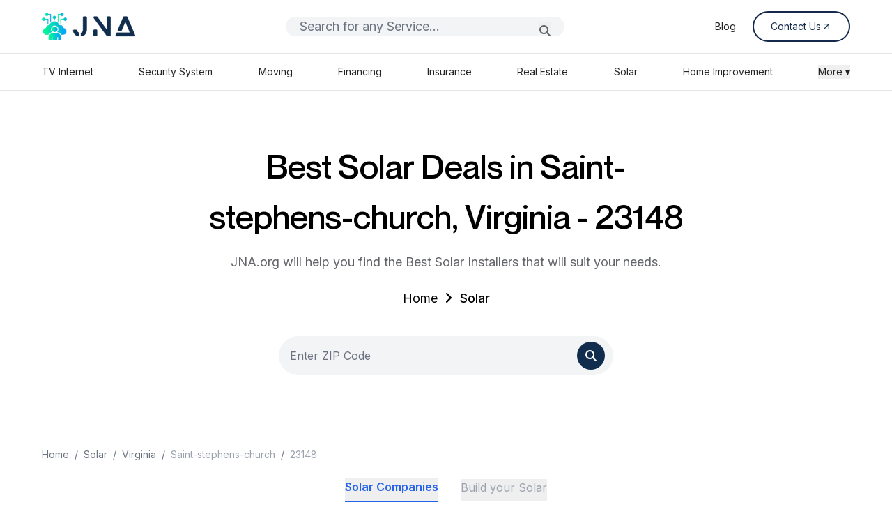

--- FILE ---
content_type: text/html; charset=UTF-8
request_url: https://jna.org/solar/Virginia/Saint-stephens-church/23148
body_size: 11300
content:
<!DOCTYPE html>
<html lang="en">
    <head>
        <meta charset="utf-8">
        <meta name="viewport" content="width=device-width, initial-scale=1">
        <meta name="csrf-token" content="0RTcdRwFUeMlySM9CfvcypNJA2tu2FCj1CUE1kXp">
        
        <title> Find the Best Solar Installers In Saint stephens church, Virginia, 23148 - JNA ORG</title>
        <meta name="description" content="Providing Energy for a Sustainable Future. JNA.org will help you find the best solar provider in Saint stephens church, Virginia, 23148">

                    <link rel="canonical" href="https://jna.org/solar/Virginia/Saint-stephens-church/23148">
        
        <meta name="robots" content="index, follow, max-image-preview:large, max-snippet:-1, max-video-preview:-1">

        <meta property="og:title" content=" Find the Best Solar Installers In Saint stephens church, Virginia, 23148 - JNA ORG">
        <meta property="og:description" content="Providing Energy for a Sustainable Future. JNA.org will help you find the best solar provider in Saint stephens church, Virginia, 23148">
        <meta property="og:image" content="">
        <meta property="og:url" content="https://jna.org/solar/Virginia/Saint-stephens-church/23148">
        <meta property="og:type" content="website">

        <meta name="twitter:card" content="summary_large_image">
        <meta name="twitter:title" content=" Find the Best Solar Installers In Saint stephens church, Virginia, 23148 - JNA ORG">
        <meta name="twitter:description" content="Providing Energy for a Sustainable Future. JNA.org will help you find the best solar provider in Saint stephens church, Virginia, 23148">
        <meta name="twitter:image" content=""> 


        
        <link rel="icon" href="/favicon.ico" />


        
        <!---->
        <!--    <script type="application/ld+json">-->
        <!--    {-->
        <!--      "@context": "https://schema.org",-->
        <!--      "@type": "Organization",-->
        <!--      "url": "https://jna.org",-->
        <!--      "name": "JNA ORG",-->
        <!--      "logo": "https://jna.org/icons/JNA_LOGO.png"-->
        <!--    }-->
        <!--    </script>-->
        <!---->
        
        
     


        <!-- Fonts -->
        <link rel="preconnect" href="https://fonts.bunny.net">
        <link rel="preload" href="https://fonts.bunny.net/css?family=figtree:400,500,600&display=swap" as="style" />
        <link rel="stylesheet" href="https://fonts.googleapis.com/css2?family=Inter:wght@400;500;600;700&display=swap" media="print" onload="this.media='all'">
        <link rel="stylesheet" href="https://fonts.googleapis.com/css2?family=Montserrat:wght@400;500;600;700&display=swap" media="print" onload="this.media='all'">
         <link rel="stylesheet" href="https://cdnjs.cloudflare.com/ajax/libs/font-awesome/6.5.0/css/all.min.css" onload="this.media='all'" media=print>
        <noscript><link rel="stylesheet" href="https://cdn.jsdelivr.net/npm/@mdi/font@latest/css/materialdesignicons.min.css"></noscript>
     

        <!-- Font Awesome CDN -->

        <!-- Scripts -->
        <link rel="preload" as="style" href="https://jna.org/build/assets/app-QR6LsG8w.css" /><link rel="modulepreload" href="https://jna.org/build/assets/app-DNxiirP_.js" /><link rel="stylesheet" href="https://jna.org/build/assets/app-QR6LsG8w.css" data-navigate-track="reload" /><script type="module" src="https://jna.org/build/assets/app-DNxiirP_.js" data-navigate-track="reload"></script>        <!-- Livewire Styles --><style >[wire\:loading][wire\:loading], [wire\:loading\.delay][wire\:loading\.delay], [wire\:loading\.inline-block][wire\:loading\.inline-block], [wire\:loading\.inline][wire\:loading\.inline], [wire\:loading\.block][wire\:loading\.block], [wire\:loading\.flex][wire\:loading\.flex], [wire\:loading\.table][wire\:loading\.table], [wire\:loading\.grid][wire\:loading\.grid], [wire\:loading\.inline-flex][wire\:loading\.inline-flex] {display: none;}[wire\:loading\.delay\.none][wire\:loading\.delay\.none], [wire\:loading\.delay\.shortest][wire\:loading\.delay\.shortest], [wire\:loading\.delay\.shorter][wire\:loading\.delay\.shorter], [wire\:loading\.delay\.short][wire\:loading\.delay\.short], [wire\:loading\.delay\.default][wire\:loading\.delay\.default], [wire\:loading\.delay\.long][wire\:loading\.delay\.long], [wire\:loading\.delay\.longer][wire\:loading\.delay\.longer], [wire\:loading\.delay\.longest][wire\:loading\.delay\.longest] {display: none;}[wire\:offline][wire\:offline] {display: none;}[wire\:dirty]:not(textarea):not(input):not(select) {display: none;}:root {--livewire-progress-bar-color: #2299dd;}[x-cloak] {display: none !important;}[wire\:cloak] {display: none !important;}</style>
    </head>
    <body class="font-inter antialiased scroll-smooth">
        <div class="min-h-screen ">
            <header wire:snapshot="{&quot;data&quot;:{&quot;search&quot;:&quot;&quot;,&quot;services&quot;:[[&quot;TV Internet&quot;,&quot;Security System&quot;,&quot;Moving&quot;,&quot;Financing&quot;,&quot;Insurance&quot;,&quot;Real Estate&quot;,&quot;Flights and Hotel&quot;,&quot;Solar&quot;,&quot;Home Improvement&quot;,&quot;Service Contract&quot;,&quot;ATV Rentals&quot;,&quot;Marketing&quot;,&quot;Blog&quot;,&quot;App Development&quot;],{&quot;s&quot;:&quot;arr&quot;}],&quot;items&quot;:[[[{&quot;title&quot;:&quot;Best TV and Internet combo&quot;,&quot;service&quot;:&quot;TV Internet&quot;,&quot;route&quot;:&quot;internet-provider-list&quot;},{&quot;s&quot;:&quot;arr&quot;}],[{&quot;title&quot;:&quot;Home Security System installation&quot;,&quot;service&quot;:&quot;Security System&quot;,&quot;route&quot;:&quot;home-security&quot;},{&quot;s&quot;:&quot;arr&quot;}],[{&quot;title&quot;:&quot;Local Moving Services&quot;,&quot;service&quot;:&quot;Moving&quot;,&quot;route&quot;:&quot;moving&quot;},{&quot;s&quot;:&quot;arr&quot;}],[{&quot;title&quot;:&quot;Affordable Financing Options&quot;,&quot;service&quot;:&quot;Financing&quot;,&quot;route&quot;:&quot;financing&quot;},{&quot;s&quot;:&quot;arr&quot;}],[{&quot;title&quot;:&quot;Insurance Plans&quot;,&quot;service&quot;:&quot;Insurance&quot;,&quot;route&quot;:&quot;insurance&quot;},{&quot;s&quot;:&quot;arr&quot;}],[{&quot;title&quot;:&quot;Real Estate Agents Nearby&quot;,&quot;service&quot;:&quot;Real Estate&quot;,&quot;route&quot;:&quot;real-state&quot;},{&quot;s&quot;:&quot;arr&quot;}],[{&quot;title&quot;:&quot;Cheap Flights and Hotel Deals&quot;,&quot;service&quot;:&quot;Flights and Hotel&quot;,&quot;route&quot;:&quot;flight-booking&quot;},{&quot;s&quot;:&quot;arr&quot;}],[{&quot;title&quot;:&quot;Solar Panel Installation&quot;,&quot;service&quot;:&quot;Solar&quot;,&quot;route&quot;:&quot;solar&quot;},{&quot;s&quot;:&quot;arr&quot;}],[{&quot;title&quot;:&quot;Home Improvement Experts&quot;,&quot;service&quot;:&quot;Home Improvement&quot;,&quot;route&quot;:&quot;home-improvement&quot;},{&quot;s&quot;:&quot;arr&quot;}],[{&quot;title&quot;:&quot;Extended Service Contract&quot;,&quot;service&quot;:&quot;Service Contract&quot;,&quot;route&quot;:&quot;service-contract-list&quot;},{&quot;s&quot;:&quot;arr&quot;}],[{&quot;title&quot;:&quot;ATV Rentals in your area&quot;,&quot;service&quot;:&quot;ATV Rentals&quot;,&quot;route&quot;:&quot;atv-rentals&quot;},{&quot;s&quot;:&quot;arr&quot;}],[{&quot;title&quot;:&quot;Marketing Strategies Website Pay per click SEO&quot;,&quot;service&quot;:&quot;Marketing&quot;,&quot;route&quot;:&quot;marketing&quot;},{&quot;s&quot;:&quot;arr&quot;}],[{&quot;title&quot;:&quot;Latest Blog Posts&quot;,&quot;service&quot;:&quot;Blog&quot;,&quot;route&quot;:&quot;blog&quot;},{&quot;s&quot;:&quot;arr&quot;}],[{&quot;title&quot;:&quot;Custom App Development &quot;,&quot;service&quot;:&quot;App Development&quot;,&quot;route&quot;:&quot;app-development&quot;},{&quot;s&quot;:&quot;arr&quot;}]],{&quot;s&quot;:&quot;arr&quot;}]},&quot;memo&quot;:{&quot;id&quot;:&quot;VJJP3o0skmiicZ40EmYm&quot;,&quot;name&quot;:&quot;layout.navigation&quot;,&quot;path&quot;:&quot;solar\/Virginia\/Saint-stephens-church\/23148&quot;,&quot;method&quot;:&quot;GET&quot;,&quot;children&quot;:[],&quot;scripts&quot;:[],&quot;assets&quot;:[],&quot;errors&quot;:[],&quot;locale&quot;:&quot;en&quot;},&quot;checksum&quot;:&quot;72389667808c97a3dfc7235774354e5b434d68cbd2418530074d5327f62ca3e2&quot;}" wire:effects="[]" wire:id="VJJP3o0skmiicZ40EmYm" class="border-b " x-data="{open : false}">
    <div class="flex items-center justify-between lg:px-[60px] px-[20px]  py-4  max-w-[1548px] mx-auto">
        <a href="https://jna.org" class="flex items-center space-x-2">
            <img src="https://jna.org/icons/JNA_LOGO.png" alt="Logo" class="h-[40px] w-[134px]" />
        </a>

        <div class="flex-grow hidden lg:block max-w-[400px] mx-6">
             <form wire:submit.prevent="searchKeyWord" class="relative w-full">
                <input
                    type="text"
                    placeholder="Search for any Service..."
                    wire:model="search"
                    class="w-full px-[20px] rounded-full bg-gray-100 focus:outline-none border-none font-inter text-[18px]/[28px]"
                />
                <button type="submit" class="absolute right-[20px] top-[8px] bottom-[8px] text-gray-400 ">
                     <i class="fas fa-magnifying-glass text-[#62646A]" wire:loading.remove></i>
                    <i class="fas fa-spinner fa-spin text-[#62646A] text-sm" wire:loading wire:target="searchKeyWord"></i>
                </button>
                
            </form>

            
        </div>

        <nav class="lg:flex hidden items-center space-x-6 text-sm text-gray-800 ">
            <a href="https://jna.org/blog" class="hover:underline text-textdark">Blog</a>
            <!--<a href="#" class="hover:underline text-textdark">Contact us</a>-->
            <!--<a href="#" class="hover:underline text-textdark">About us</a>-->
            <a href="https://jna.org/contact-us" class="group/button flex items-center gap-[8px] border-[2px] border-[#14294B] text-[#14294B] px-[24px] py-[10px] rounded-full hover:bg-[#102D4D] hover:text-white transition">
                <span>Contact Us</span>
                <img src="https://jna.org/icons/arrow-blue.svg" alt="" class="w-[16px] h-[16px] transition duration-300  group-hover/button:invert group-hover/button:brightness-0 group-hover/button:contrast-100"> 
            </a>
        </nav>

        <div class="flex items-center space-x-2 lg:hidden" @click="open = !open" >
            <img src="https://jna.org/icons/hamburger.png" alt="Logo" class="h-[32px] w-[32px]" />
        </div>
    </div>

    <!-- ITO YUNG SA DESKTOP -->
    <div class="border-t lg:block hidden">
        <div class="flex justify-between py-4 text-sm text-gray-700 max-w-[1548px] mx-auto px-[60px]">
            <a href="https://jna.org/internet-provider-list" class="text-textdark hover:underline">TV Internet</a>
            <a href="https://jna.org/home-security" class="text-textdark hover:underline">Security System</a>
            <a href="https://jna.org/moving" class="text-textdark hover:underline">Moving</a>
            <a href="https://jna.org/financing" class="text-textdark hover:underline">Financing</a>
            <a href="https://jna.org/insurance" class="text-textdark hover:underline">Insurance</a>
            <a href="https://jna.org/real-estate" class="text-textdark hover:underline">Real Estate</a>
            <!--<a href="https://jna.org/flight-booking" class="text-textdark hover:underline">Flights and Hotel</a>-->
            <a href="https://jna.org/solar" class="text-textdark hover:underline">Solar</a>
            <a href="https://jna.org/home-improvement" class="text-textdark hover:underline">Home Improvement</a>

            <!-- Dropdown with hover + focus-within -->
           <div class="relative group" x-data="{ openMore: false }">
                <button class="text-textdark focus:outline-none"    @click="openMore = !openMore" >More ▾</button>

                <div x-show="openMore" 
                    @click.away="openMore = false"
                    class="absolute right-0 z-50 bg-white border rounded mt-2 shadow-md p-2 min-w-[180px]"
                    x-transition>
                    <a href="https://jna.org/service-contract-list" class="block px-4 py-2 text-sm hover:underline   ">Service Contract</a>
                    <a href="https://trade.phobio.com/jna/" class="block px-4 py-2 text-sm hover:underline   ">Trade In</a>
                    <a href="https://jna.org/marketing" class="block px-4 py-2 text-sm hover:underline">Marketing</a>
                    <a href="https://jna.org/app-development" class="block px-4 py-2 text-sm hover:underline">App Development</a>
                    <!--<a href="https://jna.org/atv-rentals" class="block px-4 py-2 text-sm hover:underline ">ATV Rentals</a>-->
                </div>
            </div>

        </div>
    </div>



    
    <div class="border-t block lg:hidden" x-cloak x-transition x-show="open">
        <div class="flex flex-col space-y-4 py-4 text-sm text-gray-700 max-w-[1548px] mx-auto ">
            <a href="https://jna.org/internet-provider-list" class="text-textdark hover:underline border-b py-4 px-[20px]">TV Internet</a>
            <a href="https://jna.org/home-security" class="text-textdark hover:underline border-b py-4 px-[20px]">Security System</a>
            <a href="https://jna.org/moving" class="text-textdark hover:underline border-b py-4 px-[20px]">Moving</a>
            <a href="https://jna.org/financing" class="text-textdark hover:underline border-b py-4 px-[20px]">Financing</a>
            <a href="https://jna.org/insurance" class="text-textdark hover:underline border-b py-4 px-[20px]">Insurance</a>
            <a href="https://jna.org/real-estate" class="text-textdark hover:underline border-b py-4 px-[20px]">Real Estate</a>
            <!--<a href="https://jna.org/flight-booking" class="text-textdark hover:underline border-b py-4 px-[20px]">Flights and Hotel</a>-->
            <a href="https://jna.org/solar" class="text-textdark hover:underline border-b py-4 px-[20px]">Solar</a>
            <a href="https://jna.org/home-improvement" class="text-textdark hover:underline border-b py-4 px-[20px]">Home Improvement</a>

            <details class="text-textdark py-4 px-[20px]">
                <summary class="cursor-pointer ">More ▾</summary>
                <div class="ml-4 mt-2 space-y-4">
                    <a href="https://jna.org/service-contract-list" class="block hover:underline py-4 px-[20px]  border-b">Service Contract</a>
                    <a href="https://trade.phobio.com/jna/" class="block hover:underline py-4 px-[20px]  border-b">Trade In</a>
                    <a href="https://jna.org/marketing" class="block hover:underline py-4 px-[20px]  border-b">Marketing</a>
                    <a href="https://jna.org/app-development" class="block hover:underline py-4 px-[20px]  border-b">App Development</a>
                    <!--<a href="https://jna.org/atv-rentals" class="block px-4 py-2 text-sm hover:bg-gray-100">ATV Rentals</a>-->
                </div>
            </details>
        </div>
    </div>
</header>
            <!-- Page Content -->
            <main>
                <main wire:snapshot="{&quot;data&quot;:{&quot;state&quot;:&quot;Virginia&quot;,&quot;city&quot;:&quot;Saint-stephens-church&quot;,&quot;zip&quot;:&quot;23148&quot;,&quot;result&quot;:[null,{&quot;keys&quot;:[null,null,null,null,null,null,null,null,null,null,null,null,null,null,null,null,null,null,null,null,null,null,null,null,null,null,null,null,null,null,null,null,null,null,null,null,null],&quot;class&quot;:&quot;Illuminate\\Database\\Eloquent\\Collection&quot;,&quot;modelClass&quot;:&quot;App\\Models\\SolarProviderAreaCoverage&quot;,&quot;s&quot;:&quot;elcln&quot;}],&quot;solar_zip_data&quot;:null,&quot;solar_zip_data_no_zip&quot;:null,&quot;solars&quot;:[null,{&quot;keys&quot;:[1,4,5,6,7,9],&quot;class&quot;:&quot;Illuminate\\Database\\Eloquent\\Collection&quot;,&quot;modelClass&quot;:&quot;App\\Models\\Solars&quot;,&quot;s&quot;:&quot;elcln&quot;}],&quot;tabs&quot;:[[&quot;SunPower&quot;,&quot;Sunrun&quot;,&quot;Clean Energy Professionals&quot;,&quot;Momentum Solar&quot;,&quot;ADT Solar&quot;,&quot;Smart Solar America&quot;],{&quot;s&quot;:&quot;arr&quot;}]},&quot;memo&quot;:{&quot;id&quot;:&quot;8NUDwtHm5j35lE6CPPpF&quot;,&quot;name&quot;:&quot;solar&quot;,&quot;path&quot;:&quot;solar\/Virginia\/Saint-stephens-church\/23148&quot;,&quot;method&quot;:&quot;GET&quot;,&quot;children&quot;:{&quot;lw-271398569-0&quot;:[&quot;div&quot;,&quot;9REgf4MpbzHdh2KFUiab&quot;],&quot;lw-271398569-1&quot;:[&quot;div&quot;,&quot;lQmc8XkM6dO9sgYqyCm5&quot;]},&quot;scripts&quot;:[],&quot;assets&quot;:[],&quot;errors&quot;:[],&quot;locale&quot;:&quot;en&quot;},&quot;checksum&quot;:&quot;cddce01dfabef28b7926b603615bf4b463a6f6b782b89a9a3a2a84ea1da56ca8&quot;}" wire:effects="[]" wire:id="8NUDwtHm5j35lE6CPPpF" class="lg:pt-[72px] pt-[24px]">
     <section class="flex items-center justify-center lg:px-[60px] px-[20px] ">
        <div class="lg:max-w-[720px]">
            <!--[if BLOCK]><![endif]-->                <h1 class="font-montreal lg:text-[48px] text-[36px] text-center font-medium mb-[16px]">Best Solar Deals in Saint-stephens-church, Virginia - 23148<h1>
                <p class="font-inter text-lg text-center  text-textsecondary">JNA.org will help you find the Best Solar Installers that will suit your needs.</p>
            <!--[if ENDBLOCK]><![endif]-->
                <nav aria-label="Breadcrumb" class="order-2 mt-[24px] text-center">
                    <ol class="inline-flex lg:items-center space-x-2 text-lg">
                        <li><a href="https://jna.org" class="text-black font-inter">Home</a></li>
                        <li><i class="fas fa-angle-right w-[16px] h-[16px] text-black"></i></li>
                        <li><a href="https://jna.org/solar" class="font-inter font-medium text-black">Solar</a></li>
                    </ol>
                </nav>

                <div class="lg:mt-[40px] mt-[24px]">
                    <div class="flex-grow max-w-[480px] mx-auto">
                        <div class="relative">
                           <div wire:snapshot="{&quot;data&quot;:{&quot;zip&quot;:null,&quot;page&quot;:&quot;solar&quot;},&quot;memo&quot;:{&quot;id&quot;:&quot;9REgf4MpbzHdh2KFUiab&quot;,&quot;name&quot;:&quot;search-zip&quot;,&quot;path&quot;:&quot;solar\/Virginia\/Saint-stephens-church\/23148&quot;,&quot;method&quot;:&quot;GET&quot;,&quot;children&quot;:[],&quot;scripts&quot;:[],&quot;assets&quot;:[],&quot;errors&quot;:[],&quot;locale&quot;:&quot;en&quot;},&quot;checksum&quot;:&quot;4cced4aa2686ccf970b632b98d531e0a9beef6495f1cbced9e7cd06041e6822a&quot;}" wire:effects="[]" wire:id="9REgf4MpbzHdh2KFUiab">
     <form wire:submit.prevent="zipSearch" class="relative w-full">
        <input
            type="text"
            placeholder="Enter ZIP Code"
            wire:model.defer="zip"
            maxlength="5"
            class="w-full pl-4 pr-10 py-4 rounded-full bg-gray-100 focus:outline-none border-none"
        />

        <!--[if BLOCK]><![endif]--><!--[if ENDBLOCK]><![endif]-->

        <button type="submit" class="absolute right-3 top-2 text-gray-400 bg-[#102D4D] rounded-full py-2 px-3">
            <i class="fas fa-magnifying-glass text-white" wire:loading.remove></i>
            <i class="fas fa-spinner fa-spin text-white text-sm" wire:loading wire:target="zipSearch"></i>
        </button>
    </form>
</div>                        </div>
                    </div>
                </div>
            
        </div>
    </section>

    <!--[if BLOCK]><![endif]-->    <section class="lg:px-[60px] px-[20px] lg:pt-[72px] lg:pb-[120px] pb-[32px] ">
        <div class="max-w-[1548px] mx-auto pt-8">
            <nav class="text-gray-500 text-sm mb-6">
                <ol class="flex space-x-2">
                    <li><a href="#" class="hover:underline">Home</a></li>
                    <span>/</span>
                    <li><a href="#" class="hover:underline">Solar</a></li>
                    <span>/</span>
                    <li><a href="#" class="hover:underline">Virginia</a></li>
                    <span>/</span>
                    <li class="text-gray-400">Saint-stephens-church</li>
                    <span>/</span>
                    <li class="text-gray-400">23148</li>
                </ol>
            </nav>

            <div x-data="{selectedTab : 'solar'}">
                <div class="flex space-x-8 border-b mb-6 items-center justify-center" >
                    <button @click="selectedTab = 'solar'"
                    :class="selectedTab == 'solar' 
                    ? 'pb-2 text-blue-600 border-b-2 border-blue-600 font-semibold' 
                    : 'pb-2 text-gray-400 hover:text-gray-600'"
                    class="pb-2 font-semibold">Solar Companies</button>
                    <button @click="selectedTab = 'build'" 
                    :class="selectedTab == 'build'
                    ?'pb-2 text-blue-600 border-b-2 border-blue-600 font-semibold'
                    : 'pb-2 text-gray-400 hover:text-gray-600'
                    "
                    class="pb-2 text-gray-400 hover:text-gray-600">Build your Solar</button>
                </div>

                <div x-show="selectedTab == 'solar'" x-transition class="space-y-4">
                    <!--[if BLOCK]><![endif]-->                        <div class="flex flex-col md:flex-row bg-white rounded-xl shadow p-5 border">
                            <!-- Left Section -->
                            <div class="flex-1 flex items-start space-x-4">
                                <img src="https://jna.org/images/solar/clean-energy-23.png" alt="Clean Energy Professionals" class="w-[120px] h-full object-contain">
                                <div>
                                    <h2 class="text-lg font-semibold">Clean Energy Professionals</h2>
                                    <p class="text-gray-500 text-sm">Switch to clean energy today! Simple, affordable, and efficient solutions for your home or business.</p>
                                    <div class="flex items-center mt-1 text-yellow-400 text-lg">
                                        ★★★★☆ <span class="ml-2 text-gray-600 text-sm">Rating 4.8/5</span>
                                    </div>
                                </div>
                            </div>

                            <!-- Middle Section -->
                            <div class="flex-1 mt-4 md:mt-0 md:pl-8 border-t md:border-t-0 md:border-l">
                                <ul class="text-gray-600 space-y-2 mt-4 md:mt-0">
                                    <!--[if BLOCK]><![endif]-->                                        <li class="flex items-start">
                                            <span class="text-green-500 mr-2">✔</span> Payment options that are versatile
                                        </li>
                                                                            <li class="flex items-start">
                                            <span class="text-green-500 mr-2">✔</span> Daily system inspection
                                        </li>
                                                                            <li class="flex items-start">
                                            <span class="text-green-500 mr-2">✔</span> Work and panel warranties are provided.
                                        </li>
                                    <!--[if ENDBLOCK]><![endif]-->
                                </ul>
                            </div>

                            <!-- Button Section -->
                            <div class="mt-4 md:mt-0 md:ml-8 flex items-center">
                                <a href="https://jna.org/solars/clean-energy-experts"
                                    class="border border-blue-500 text-blue-500 rounded-lg px-4 py-2 hover:bg-blue-500 hover:text-white transition">
                                    View Details
                                </a>
                            </div>
                        </div>
                                            <div class="flex flex-col md:flex-row bg-white rounded-xl shadow p-5 border">
                            <!-- Left Section -->
                            <div class="flex-1 flex items-start space-x-4">
                                <img src="https://jna.org/images/solar/smart-solar-america-logo4.png" alt="Smart Solar America" class="w-[120px] h-full object-contain">
                                <div>
                                    <h2 class="text-lg font-semibold">Smart Solar America</h2>
                                    <p class="text-gray-500 text-sm">America’s Most Affordable Solar!</p>
                                    <div class="flex items-center mt-1 text-yellow-400 text-lg">
                                        ★★★★☆ <span class="ml-2 text-gray-600 text-sm">Rating /5</span>
                                    </div>
                                </div>
                            </div>

                            <!-- Middle Section -->
                            <div class="flex-1 mt-4 md:mt-0 md:pl-8 border-t md:border-t-0 md:border-l">
                                <ul class="text-gray-600 space-y-2 mt-4 md:mt-0">
                                    <!--[if BLOCK]><![endif]-->                                        <li class="flex items-start">
                                            <span class="text-green-500 mr-2">✔</span> Lowest Price Guaranteed
                                        </li>
                                                                            <li class="flex items-start">
                                            <span class="text-green-500 mr-2">✔</span> 30 Year Warranty/Parts and Labor
                                        </li>
                                                                            <li class="flex items-start">
                                            <span class="text-green-500 mr-2">✔</span> Flexible Payment Options
                                        </li>
                                    <!--[if ENDBLOCK]><![endif]-->
                                </ul>
                            </div>

                            <!-- Button Section -->
                            <div class="mt-4 md:mt-0 md:ml-8 flex items-center">
                                <a href="https://jna.org/solars/smart-solar-america"
                                    class="border border-blue-500 text-blue-500 rounded-lg px-4 py-2 hover:bg-blue-500 hover:text-white transition">
                                    View Details
                                </a>
                            </div>
                        </div>
                                            <div class="flex flex-col md:flex-row bg-white rounded-xl shadow p-5 border">
                            <!-- Left Section -->
                            <div class="flex-1 flex items-start space-x-4">
                                <img src="https://jna.org/images/solar/strategic-solar-logo.png" alt="Strategic Solar Solutions" class="w-[120px] h-full object-contain">
                                <div>
                                    <h2 class="text-lg font-semibold">Strategic Solar Solutions</h2>
                                    <p class="text-gray-500 text-sm">We Help Solar Companies Grow</p>
                                    <div class="flex items-center mt-1 text-yellow-400 text-lg">
                                        ★★★★☆ <span class="ml-2 text-gray-600 text-sm">Rating /5</span>
                                    </div>
                                </div>
                            </div>

                            <!-- Middle Section -->
                            <div class="flex-1 mt-4 md:mt-0 md:pl-8 border-t md:border-t-0 md:border-l">
                                <ul class="text-gray-600 space-y-2 mt-4 md:mt-0">
                                    <!--[if BLOCK]><![endif]-->                                        <li class="flex items-start">
                                            <span class="text-green-500 mr-2">✔</span> Innovative financing options
                                        </li>
                                                                            <li class="flex items-start">
                                            <span class="text-green-500 mr-2">✔</span> Exceptional service and customer satisfaction
                                        </li>
                                                                            <li class="flex items-start">
                                            <span class="text-green-500 mr-2">✔</span> Energy monitoring service available
                                        </li>
                                                                            <li class="flex items-start">
                                            <span class="text-green-500 mr-2">✔</span> Quickly growing service areas
                                        </li>
                                    <!--[if ENDBLOCK]><![endif]-->
                                </ul>
                            </div>

                            <!-- Button Section -->
                            <div class="mt-4 md:mt-0 md:ml-8 flex items-center">
                                <a href="https://jna.org/solars/strategic-solar-solutions"
                                    class="border border-blue-500 text-blue-500 rounded-lg px-4 py-2 hover:bg-blue-500 hover:text-white transition">
                                    View Details
                                </a>
                            </div>
                        </div>
                                            <div class="flex flex-col md:flex-row bg-white rounded-xl shadow p-5 border">
                            <!-- Left Section -->
                            <div class="flex-1 flex items-start space-x-4">
                                <img src="https://jna.org/images/solar/powurlogo.png" alt="Powur: Your Residential Solar Energy Company" class="w-[120px] h-full object-contain">
                                <div>
                                    <h2 class="text-lg font-semibold">Powur: Your Residential Solar Energy Company</h2>
                                    <p class="text-gray-500 text-sm">Your Residential Solar Energy Company</p>
                                    <div class="flex items-center mt-1 text-yellow-400 text-lg">
                                        ★★★★☆ <span class="ml-2 text-gray-600 text-sm">Rating 4.0/5</span>
                                    </div>
                                </div>
                            </div>

                            <!-- Middle Section -->
                            <div class="flex-1 mt-4 md:mt-0 md:pl-8 border-t md:border-t-0 md:border-l">
                                <ul class="text-gray-600 space-y-2 mt-4 md:mt-0">
                                    <!--[if BLOCK]><![endif]-->                                        <li class="flex items-start">
                                            <span class="text-green-500 mr-2">✔</span> $0 Out-of-Pocket Financing
                                        </li>
                                                                            <li class="flex items-start">
                                            <span class="text-green-500 mr-2">✔</span> 30 Year Warranty/Parts and Labor
                                        </li>
                                                                            <li class="flex items-start">
                                            <span class="text-green-500 mr-2">✔</span> National reputation for excellence
                                        </li>
                                    <!--[if ENDBLOCK]><![endif]-->
                                </ul>
                            </div>

                            <!-- Button Section -->
                            <div class="mt-4 md:mt-0 md:ml-8 flex items-center">
                                <a href="https://jna.org/solars/powur"
                                    class="border border-blue-500 text-blue-500 rounded-lg px-4 py-2 hover:bg-blue-500 hover:text-white transition">
                                    View Details
                                </a>
                            </div>
                        </div>
                                            <div class="flex flex-col md:flex-row bg-white rounded-xl shadow p-5 border">
                            <!-- Left Section -->
                            <div class="flex-1 flex items-start space-x-4">
                                <img src="https://jna.org/images/solar/suntuity.png" alt="Suntuity" class="w-[120px] h-full object-contain">
                                <div>
                                    <h2 class="text-lg font-semibold">Suntuity</h2>
                                    <p class="text-gray-500 text-sm">Go Beyond The Grid</p>
                                    <div class="flex items-center mt-1 text-yellow-400 text-lg">
                                        ★★★★☆ <span class="ml-2 text-gray-600 text-sm">Rating 4.0/5</span>
                                    </div>
                                </div>
                            </div>

                            <!-- Middle Section -->
                            <div class="flex-1 mt-4 md:mt-0 md:pl-8 border-t md:border-t-0 md:border-l">
                                <ul class="text-gray-600 space-y-2 mt-4 md:mt-0">
                                    <!--[if BLOCK]><![endif]-->                                        <li class="flex items-start">
                                            <span class="text-green-500 mr-2">✔</span> No longer worry about intermittent power supply for incredibly remote homes.
                                        </li>
                                                                            <li class="flex items-start">
                                            <span class="text-green-500 mr-2">✔</span> Avoid increasing standby backup generator costs.
                                        </li>
                                                                            <li class="flex items-start">
                                            <span class="text-green-500 mr-2">✔</span> Reduction in time of use and demand costs.
                                        </li>
                                    <!--[if ENDBLOCK]><![endif]-->
                                </ul>
                            </div>

                            <!-- Button Section -->
                            <div class="mt-4 md:mt-0 md:ml-8 flex items-center">
                                <a href="https://jna.org/solars/suntuity"
                                    class="border border-blue-500 text-blue-500 rounded-lg px-4 py-2 hover:bg-blue-500 hover:text-white transition">
                                    View Details
                                </a>
                            </div>
                        </div>
                                            <div class="flex flex-col md:flex-row bg-white rounded-xl shadow p-5 border">
                            <!-- Left Section -->
                            <div class="flex-1 flex items-start space-x-4">
                                <img src="https://jna.org/images/solar/Sunpower-solar-2.png" alt="SunPower" class="w-[120px] h-full object-contain">
                                <div>
                                    <h2 class="text-lg font-semibold">SunPower</h2>
                                    <p class="text-gray-500 text-sm">Best-in-class digital solutions that empower homeowners to design and manage their own solar system!</p>
                                    <div class="flex items-center mt-1 text-yellow-400 text-lg">
                                        ★★★★☆ <span class="ml-2 text-gray-600 text-sm">Rating 4.6/5</span>
                                    </div>
                                </div>
                            </div>

                            <!-- Middle Section -->
                            <div class="flex-1 mt-4 md:mt-0 md:pl-8 border-t md:border-t-0 md:border-l">
                                <ul class="text-gray-600 space-y-2 mt-4 md:mt-0">
                                    <!--[if BLOCK]><![endif]-->                                        <li class="flex items-start">
                                            <span class="text-green-500 mr-2">✔</span> Long warranty
                                        </li>
                                                                            <li class="flex items-start">
                                            <span class="text-green-500 mr-2">✔</span> Variety of financing solutions
                                        </li>
                                                                            <li class="flex items-start">
                                            <span class="text-green-500 mr-2">✔</span> Broad U.S. dealer network
                                        </li>
                                    <!--[if ENDBLOCK]><![endif]-->
                                </ul>
                            </div>

                            <!-- Button Section -->
                            <div class="mt-4 md:mt-0 md:ml-8 flex items-center">
                                <a href="https://jna.org/solars/sunpower"
                                    class="border border-blue-500 text-blue-500 rounded-lg px-4 py-2 hover:bg-blue-500 hover:text-white transition">
                                    View Details
                                </a>
                            </div>
                        </div>
                    <!--[if ENDBLOCK]><![endif]-->
                </div>

                <div x-show="selectedTab == 'build'" x-transition class="">
                    <div wire:snapshot="{&quot;data&quot;:{&quot;home_address&quot;:null,&quot;state&quot;:null,&quot;zipcode&quot;:null,&quot;city&quot;:null,&quot;electric_bill&quot;:null,&quot;step&quot;:1},&quot;memo&quot;:{&quot;id&quot;:&quot;lQmc8XkM6dO9sgYqyCm5&quot;,&quot;name&quot;:&quot;forms.build-solar&quot;,&quot;path&quot;:&quot;solar\/Virginia\/Saint-stephens-church\/23148&quot;,&quot;method&quot;:&quot;GET&quot;,&quot;children&quot;:[],&quot;scripts&quot;:[],&quot;assets&quot;:[],&quot;errors&quot;:[],&quot;locale&quot;:&quot;en&quot;},&quot;checksum&quot;:&quot;23e028f28d0b41944837b888d92cd2c0b2a6207f42cd30153eb923c7f92a7cb4&quot;}" wire:effects="[]" wire:id="lQmc8XkM6dO9sgYqyCm5" class="mb-10">
    <div class="max-w-6xl mx-auto px-4 py-12">
        <div class=" flex items-center justify-center px-4 mb-[120px]">
            <div class="bg-white max-w-2xl w-full rounded-xl shadow-lg p-8 text-center space-y-6" x-data="{step : window.Livewire.find('lQmc8XkM6dO9sgYqyCm5').entangle('step')}">
                <section class="w-full bg-white py-12 px-4" x-show="step == 1">
                <div class="">
                        <h2 class="text-2xl sm:text-3xl font-bold text-center mb-8">
                        What’s the Best Way to Contact You?
                        </h2>
                        <div class="space-y-4">
                            <input
                                type="text"
                                placeholder="Address"
                                wire:model="address"
                                class="w-full px-4 py-3 rounded-md border border-gray-200 bg-gray-50 focus:outline-none focus:ring-2 focus:ring-blue-500"
                            />
                            <!--[if BLOCK]><![endif]--><!--[if ENDBLOCK]><![endif]-->
                            <input
                                type="text"
                                placeholder="City"
                                wire:model="city"
                                class="w-full px-4 py-3 rounded-md border border-gray-200 bg-gray-50 focus:outline-none focus:ring-2 focus:ring-blue-500"
                            />
                            <!--[if BLOCK]><![endif]--><!--[if ENDBLOCK]><![endif]-->
                        <div class="flex gap-4">
                            <div class="w-1/2">
                                <select
                                wire:model="states"
                                class="w-full px-4 py-3 rounded-md border border-gray-200 bg-gray-50 focus:outline-none focus:ring-2 focus:ring-blue-500"
                                >
                                <option value="" disabled selected>States</option>
                                <option value="CA">California</option>
                                <option value="TX">Texas</option>
                                <option value="NY">New York</option>
                                </select>
                                <!--[if BLOCK]><![endif]--><!--[if ENDBLOCK]><![endif]-->
                            </div>

                            <div class="w-1/2">
                                <input
                                type="text"
                                placeholder="Zip Code"
                                wire:model="zipcode"
                                class="w-full px-4 py-3 rounded-md border border-gray-200 bg-gray-50 focus:outline-none focus:ring-2 focus:ring-blue-500"
                                />
                                <!--[if BLOCK]><![endif]--><!--[if ENDBLOCK]><![endif]-->
                            </div>
                        </div>
                    </div>

                     <div class="flex justify-end mt-5">
                    <button
                        wire:click="stepChecker(1)"
                        wire:loading.attr="disabled"
                        wire:loading.remove
                        class="bg-blue-600 text-white px-6 py-2 rounded-md font-semibold hover:bg-blue-700 transition"
                    >
                        Next
                    </button>
                    <button
                        wire:loading
                        wire:target="stepChecker(1)"
                        disabled
                        class="bg-blue-600 text-white px-6 py-2 rounded-md font-semibold hover:bg-blue-700 transition"
                    >
                        Please Wait...
                    </button>
                </div>
                </section>

                <section class="w-full bg-white py-12 px-4" x-show="step == 2">
                    <div class="">
                            <h2 class="text-2xl sm:text-3xl font-bold text-center mb-8">
                           STEP 2
                            </h2>
                            <div class="space-y-4">
                                <input
                                    type="text"
                                    placeholder="Address"
                                    wire:model="address"
                                    class="w-full px-4 py-3 rounded-md border border-gray-200 bg-gray-50 focus:outline-none focus:ring-2 focus:ring-blue-500"
                                />
                                <!--[if BLOCK]><![endif]--><!--[if ENDBLOCK]><![endif]-->
                                <input
                                    type="text"
                                    placeholder="City"
                                    wire:model="city"
                                    class="w-full px-4 py-3 rounded-md border border-gray-200 bg-gray-50 focus:outline-none focus:ring-2 focus:ring-blue-500"
                                />
                                <!--[if BLOCK]><![endif]--><!--[if ENDBLOCK]><![endif]-->
                            <div class="flex gap-4">
                                <div class="w-1/2">
                                    <select
                                    wire:model="states"
                                    class="w-full px-4 py-3 rounded-md border border-gray-200 bg-gray-50 focus:outline-none focus:ring-2 focus:ring-blue-500"
                                    >
                                    <option value="" disabled selected>States</option>
                                    <option value="CA">California</option>
                                    <option value="TX">Texas</option>
                                    <option value="NY">New York</option>
                                    </select>
                                    <!--[if BLOCK]><![endif]--><!--[if ENDBLOCK]><![endif]-->
                                </div>

                                <div class="w-1/2">
                                    <input
                                    type="text"
                                    placeholder="Zip Code"
                                    wire:model="zipcode"
                                    class="w-full px-4 py-3 rounded-md border border-gray-200 bg-gray-50 focus:outline-none focus:ring-2 focus:ring-blue-500"
                                    />
                                    <!--[if BLOCK]><![endif]--><!--[if ENDBLOCK]><![endif]-->
                                </div>
                            </div>
                        </div>

                        <div class="flex justify-end mt-5">
                        <button
                            wire:click="stepChecker(1)"
                            wire:loading.attr="disabled"
                            wire:loading.remove
                            class="bg-blue-600 text-white px-6 py-2 rounded-md font-semibold hover:bg-blue-700 transition"
                        >
                            Next
                        </button>
                        <button
                            wire:loading
                            wire:target="stepChecker(1)"
                            disabled
                            class="bg-blue-600 text-white px-6 py-2 rounded-md font-semibold hover:bg-blue-700 transition"
                        >
                            Please Wait...
                        </button>
                    </div>
                </section>

               
            </div>
        </div>
        </div>
    </div>
</div>                </div>
            </div>
        </div>
    </section>
    <!--[if ENDBLOCK]><![endif]-->


    <section class="lg:px-[60px] px-[20px] lg:pt-[72px] lg:pb-[120px] pb-[32px] " x-data="{tab : 'SunPower'}" >
        <div class="max-w-[1548px] mx-auto pt-8">
            <div class="flex items-center lg:justify-center justify-start overflow-x-auto pb-5 gap-2 mb-8 ">
                <!--[if BLOCK]><![endif]-->                    <button class="border border-gray-300 px-4 py-2 rounded-full text-lg transition whitespace-nowrap"
                    @click="tab = 'SunPower'"
                    :class="{ 'bg-[#0D2436] text-white': tab === 'SunPower' }"
                    >
                    SunPower
                    <button>
                                    <button class="border border-gray-300 px-4 py-2 rounded-full text-lg transition whitespace-nowrap"
                    @click="tab = 'Sunrun'"
                    :class="{ 'bg-[#0D2436] text-white': tab === 'Sunrun' }"
                    >
                    Sunrun
                    <button>
                                    <button class="border border-gray-300 px-4 py-2 rounded-full text-lg transition whitespace-nowrap"
                    @click="tab = 'Clean Energy Professionals'"
                    :class="{ 'bg-[#0D2436] text-white': tab === 'Clean Energy Professionals' }"
                    >
                    Clean Energy Professionals
                    <button>
                                    <button class="border border-gray-300 px-4 py-2 rounded-full text-lg transition whitespace-nowrap"
                    @click="tab = 'Momentum Solar'"
                    :class="{ 'bg-[#0D2436] text-white': tab === 'Momentum Solar' }"
                    >
                    Momentum Solar
                    <button>
                                    <button class="border border-gray-300 px-4 py-2 rounded-full text-lg transition whitespace-nowrap"
                    @click="tab = 'ADT Solar'"
                    :class="{ 'bg-[#0D2436] text-white': tab === 'ADT Solar' }"
                    >
                    ADT Solar
                    <button>
                                    <button class="border border-gray-300 px-4 py-2 rounded-full text-lg transition whitespace-nowrap"
                    @click="tab = 'Smart Solar America'"
                    :class="{ 'bg-[#0D2436] text-white': tab === 'Smart Solar America' }"
                    >
                    Smart Solar America
                    <button>
                <!--[if ENDBLOCK]><![endif]-->
            </div>
        </div>

        <div class="max-w-[1548px] mx-auto" x-show="tab === 'SunPower'" class="transition" x-transition x-cloak>
            <div class="flex lg:flex-row flex-col gap-5">
                <div class="lg:w-1/2 w-full flex-shrink-0 bg-[#1A8FFF]/10 lg:px-[107px] px-[55px] lg:py-[237px] py-[54px] rounded-[20px] max-h-[590px]">
                    <img src="https://jna.org/assets/Sunpower-solar-2.png"  alt="SunPower" loading="lazy" class="mx-auto">
                </div>
                <div class="lg:w-[644px] w-full  ">
                    <h2 class=" font-montreal lg:text-[36px] text-[24px] font-medium text-textdark">SunPower</h2>

                    <article class="font-sans lg:text-lg text-base text-textsecondary space-y-3 mt-[32px]">
                        <p>
                           SunPower is a solar energy company. It offers residential solar and storage solutions to help you receive the maximum benefit of renewable solar energy. The company upgrades your home or business with some of the highest wattage solar panels available from any solar company.
                        </p>

                        <p>
                           Solar panels arrive on-site with factory-integrated microinverters that optimize solar production and allow for faster installation. Local SunPower solar dealers understand the building and permitting codes in your area and provide customized services.
                        </p>
                    </article>

                    <a href="https://jna.org/solars/sunpower"  class="mt-[32px] lg:inline-flex flex w-auto gap-4 text-center items-center md:justify-between justify-center text-lg font-inter  border-none bg-[#102D4D] py-[18px] px-[32px] rounded-full hover:bg-[#0D2436] text-white transition">
                        Learn More
                        <img src="https://jna.org/icons/arrow.svg" alt="Phone icon"  loading="lazy" class="w-[8px] h-[8px]">
                    </a>
                </div>
            </div>
        </div>

        <div class="max-w-[1548px] mx-auto" x-show="tab === 'Sunrun'" class="transition" x-transition x-cloak>
            <div class="flex lg:flex-row flex-col gap-5">
                <div class="lg:w-1/2 w-full flex-shrink-0 bg-[#1A8FFF]/10 lg:px-[107px] px-[55px] lg:py-[237px] py-[54px] rounded-[20px] h-auto flex items-center">
                    <img src="https://jna.org/assets/sunrun.png" alt="SunRun" loading="lazy"  class="mx-auto">
                </div>
                <div class="lg:w-[644px] w-full ">
                    <h2 class=" font-montreal lg:text-[36px] text-[24px] font-medium text-textdark">Sunrun</h2>

                    <article class="font-sans lg:text-lg text-base text-textsecondary space-y-3 mt-[32px]">
                        <p>
                            Sunrun is a residential solar panel company that designs, installs, finances, monitors, maintains and insures its systems. It customizes home systems based on energy usage history, the customer’s design preferences and the roof space, using an automated site modeling tool that profiles roof characteristics like shading, pitch and sun exposure.
                        </p>

                        <p>
                            As of the time of publishing, in 19 of the 20 states where it sets up solar energy systems, Sunrun also offers its Brightbox battery service to new customers. Brightbox provides eight to 12 hours of backup electricity in case of an outage.
                        </p>

                         <p>
                           Sunrun provides a “bumper-to-bumper” warranty on all solar equipment, which features free repairs and replacement of equipment, including parts and labor. Sunrun monitors customers’ systems daily to make sure they're performing optimally and includes full insurance coverage that covers theft and damage.
                        </p>
                        
                    </article>

                    <a href="https://jna.org/solars/sunrun"  class="mt-[32px] lg:inline-flex flex w-auto gap-4 text-center items-center md:justify-between justify-center text-lg font-inter  border-none bg-[#102D4D] py-[18px] px-[32px] rounded-full hover:bg-[#0D2436] text-white transition">
                        Learn More
                        <img src="https://jna.org/icons/arrow.svg" alt="Phone icon"  loading="lazy" class="w-[8px] h-[8px]">
                    </a>
                </div>
            </div>
        </div>

        <div class="max-w-[1548px] mx-auto" x-show="tab === 'Clean Energy Professionals'" class="transition" x-transition x-cloak>
            <div class="flex lg:flex-row flex-col gap-5">
                <div class="lg:w-1/2 w-full flex-shrink-0 bg-[#1A8FFF]/10 lg:px-[107px] px-[55px] lg:py-[237px] py-[54px] rounded-[20px] max-h-[590px]">
                    <img src="https://jna.org/assets/clean-energy-23.png" alt="Clean Energy Professionals" loading="lazy"  class="mx-auto">
                </div>
                <div class="lg:w-[644px] w-full ">
                    <h2 class=" font-montreal lg:text-[36px] text-[24px] font-medium text-textdark">Clean Energy Professionals</h2>

                    <article class="font-sans lg:text-lg text-base text-textsecondary space-y-3 mt-[32px]">
                        <p>
                            It's our job to save you some money. No other home energy provider in the Florida and other communities provides the variety of cost-saving options that we do. While other companies growing concentrate on one element of the energy use of a home, such as solar panel installation, we offer services to solve any aspect of the energy inefficiencies of your home. We are a team of qualified professionals who have grouped together to provide homeowners with real relief from high energy bills that other companies have promised but do not deliver.
                        </p>
                    </article>

                    <a href="https://jna.org/solars/clean-energy-experts"  class="mt-[32px] lg:inline-flex flex w-auto gap-4 text-center items-center md:justify-between justify-center text-lg font-inter  border-none bg-[#102D4D] py-[18px] px-[32px] rounded-full hover:bg-[#0D2436] text-white transition">
                        Learn More
                        <img src="https://jna.org/icons/arrow.svg" alt="Phone icon"  loading="lazy" class="w-[8px] h-[8px]">
                    </a>
                </div>
            </div>
        </div>

        <div class="max-w-[1548px] mx-auto" x-show="tab === 'Smart Solar America'" class="transition" x-transition x-cloak>
            <div class="flex lg:flex-row flex-col gap-5">
                <div class=" lg:w-1/2 w-full flex-shrink-0 bg-[#1A8FFF]/10 lg:px-[107px] px-[55px] lg:py-[237px] py-[54px] rounded-[20px] max-h-[590px]">
                    <img src="https://jna.org/assets/smart-solar-america-logo.png"  alt="Smart Solar America"  loading="lazy"  class="mx-auto">
                </div>
                <div class="lg:w-[644px] w-full ">
                    <h2 class=" font-montreal lg:text-[36px] text-[24px] font-medium text-textdark">Smart Solar America</h2>

                    <article class="font-sans lg:text-lg text-base text-textsecondary space-y-3 mt-[32px]">
                        <p>
                            Solar gives our customers control over ever-increasing energy costs and a way to take responsibility as stewards of planet earth during the short time we’re here. By reducing carbon emissions from harmful fossil fuels and gaining our energy independence, we leave the earth a better place for our children and our children’s children and save our hard-earned money in the process.
                        </p>
                    </article>

                    <a href="https://jna.org/solars/smart-solar-america"   class="mt-[32px] lg:inline-flex flex w-auto gap-4 text-center items-center md:justify-between justify-center text-lg font-inter  border-none bg-[#102D4D] py-[18px] px-[32px] rounded-full hover:bg-[#0D2436] text-white transition">
                        Learn More
                        <img src="https://jna.org/icons/arrow.svg" alt="Phone icon"  loading="lazy" class="w-[8px] h-[8px]">
                    </a>
                </div>
            </div>
        </div>

        <div class="max-w-[1548px] mx-auto" x-show="tab === 'Momentum Solar'" class="transition" x-transition x-cloak>
            <div class="flex lg:flex-row flex-col gap-5">
                <div class=" lg:w-1/2 w-full flex-shrink-0 bg-[#1A8FFF]/10 lg:px-[107px] px-[55px] lg:py-[237px] py-[54px] rounded-[20px] max-h-[590px]">
                    <img src="https://jna.org/assets/mumentum-solar.png" alt="Momentum Solar"  loading="lazy"  class="mx-auto">
                </div>
                <div class="lg:w-[644px] w-full ">
                    <h2 class=" font-montreal lg:text-[36px] text-[24px] font-medium text-textdark">Momentum</h2>

                    <article class="font-sans lg:text-lg text-base text-textsecondary space-y-3 mt-[32px]">
                        <p>
                            Momentum Solar is an all-inclusive solar power system provider. It offers a variety of solar panel brands so customers can choose which best meets their needs. Momentum Solar will design a system for the house, take care of all permits and paperwork, then install and activate it.
                        </p>
                        <p>
                            The company offers a variety of financing options, including upfront cash payment, solar loans, solar leasing and power purchase agreements. A solar specialist can go over payment options as well as any tax incentives that may be available.
                        </p>
                    </article>

                    <a href="https://jna.org/solars/momentum-solar"   class="mt-[32px] inline-flex w-auto gap-4 text-center items-center justify-between text-lg font-inter  border-none bg-[#102D4D] py-[18px] px-[32px] rounded-full hover:bg-[#0D2436] text-white transition">
                        Learn More
                        <img src="https://jna.org/icons/arrow.svg" alt="Phone icon" loading="lazy" class="w-[8px] h-[8px]">
                    </a>
                </div>
            </div>
        </div>

         <div class="max-w-[1548px] mx-auto" x-show="tab === 'ADT Solar'" class="transition" x-transition x-cloak>
            <div class="flex lg:flex-row flex-col gap-5">
                <div class=" lg:w-1/2 w-full flex-shrink-0 bg-[#1A8FFF]/10 lg:px-[107px] px-[55px] lg:py-[237px] py-[54px] rounded-[20px] max-h-auto">
                    <img src="https://jna.org/assets/ADT-solar-2.png" alt="ADT Solar"  loading="lazy" class="mx-auto">
                </div>
                <div class="lg:w-[644px] w-full ">
                    <h2 class=" font-montreal lg:text-[36px] text-[24px] font-medium text-textdark">ADT Solar</h2>

                    <article class="font-sans lg:text-lg text-base text-textsecondary space-y-3 mt-[32px]">
                        <p>
                            ADT Solar is a solar energy company that offers grid-tied solar panel system installation in 22 states. It can get your system up and running in several weeks. ADT Solar also installs Tesla Powerwall energy storage and solar batteries to provide power through the night and help you avoid electrical surge prices.
                        </p>
                        <p>
                            ADT Solar systems come with a 25-year labor guarantee, 25-year power production guarantee, 25-year panel module performance guarantee and 25-year Enphase microinverters guarantees. Brands include LG, Enphase, Outback Power and Unirac.
                        </p>
                         <p>
                            The company also has an in-house roofing division to address any concerns regarding roof damage and ensure the best practices for solar installation. In case of damage to your solar panels, ADT Solar can also help with removal and reinstallation.
                        </p>
                         <p>
                            ADT Solar provides 100% in-house repair and maintenance of its systems. If panels are damaged, customers are covered by the 25-year guarantee and will not pay for repairs.
                        </p>
                    </article>

                    <a href="https://jna.org/solars/adt-solar"  class="mt-[32px] lg:inline-flex flex w-auto gap-4 text-center items-center md:justify-between justify-center text-lg font-inter  border-none bg-[#102D4D] py-[18px] px-[32px] rounded-full hover:bg-[#0D2436] text-white transition">
                        Learn More
                        <img src="https://jna.org/icons/arrow.svg" alt="Phone icon"   loading="lazy" class="w-[8px] h-[8px]">
                    </a>
                </div>
            </div>
        </div>
    </section>

    <section class="lg:px-[60px] px-[20px]  lg:pb-[120px] pb-[32px] ">
        <div class="max-w-[1548px] mx-auto">
                <h2 class="lg:text-[48px] text-[24px] font-montreal font-semibold text-center text-textdark mb-10">How do we do it?</h2>

        <div class="grid md:grid-cols-2 grid-cols-1 lg:grid-cols-4 gap-10  relative z-10">

            <!-- Step 1 -->
            <div class="border border-dashed border-blue-200 p-[24px] rounded-xl bg-white text-center">
            <div class="w-10 h-10  mb-4 bg-blue-100 rounded-xl flex items-center justify-center">
                <img src="https://jna.org/icons/location.svg" class="w-5 h-5" alt="Location Icon"  loading="lazy"/>
            </div>
            <p class="font-semibold text-[24px] font-montreal text-textdark text-left">STEP 1</p>
            <p class="text-lg text-textsecondary font-sans text-normal text-left">Enter your location</p>
            </div>

            <!-- Step 2 -->
            <div class="border border-dashed border-blue-200 p-[24px] rounded-xl bg-white text-center">
            <div class="w-10 h-10  mb-4 bg-blue-100 rounded-xl flex items-center justify-center">
                <img src="https://jna.org/icons/scale.svg" class="w-5 h-5" alt="Devices Icon"   loading="lazy"/>
            </div>
            <p class="font-semibold text-[24px] font-montreal text-textdark text-left">STEP 2</p>
            <p class="text-lg text-textsecondary font-sans text-normal text-left">Compare each home alarm system.</p>
            </div>

            <!-- Step 3 -->
            <div class="border border-dashed border-blue-200 p-[24px] rounded-xl bg-white text-center">
            <div class="w-10 h-10  mb-4 bg-blue-100 rounded-xl flex items-center justify-center">
                <img src="https://jna.org/icons/shield.svg" class="w-5 h-5" alt="Shield Icon"  loading="lazy"/>
            </div>
            <p class="font-semibold text-[24px] font-montreal text-textdark text-left">STEP 3</p>
            <p class="text-lg text-textsecondary font-sans text-normal text-left">Select a best home alarm provider that suits your needs!</p>
            </div>

            <!-- Step 4 -->
            <div class="border border-dashed border-blue-200 p-[24px] rounded-xl bg-white text-center">
            <div class="w-10 h-10  mb-4 bg-blue-100 rounded-xl flex items-center justify-center">
                <img src="https://jna.org/icons/phone.svg" class="w-5 h-5" alt="Phone Icon"  loading="lazy" />
            </div>
            <p class="font-semibold text-[24px] font-montreal text-textdark text-left">STEP 4</p>
            <p class="text-lg text-textsecondary font-sans text-normal text-left">Call or Send an email for a free quote.</p>
            </div>
        </div>
        </div>
      
        
    </section>

    
    <section class="lg:px-[60px] px-[20px] lg:pb-[120px] pb-[32px]">
        <div class="max-w-[1548px] mx-auto text-center">
            <h2 class="text-3xl lg:text-4xl font-semibold text-gray-900 mb-10">List of States</h2>
         
            <div class="grid grid-cols-1 sm:grid-cols-3 md:grid-cols-4 lg:grid-cols-5 gap-4">
                <!--[if BLOCK]><![endif]-->                    <a href="https://jna.org/solar/Connecticut" class="hover:text-white bg-white hover:bg-[#0F2346] shadow-md font-medium rounded-md py-3 text-sm  text-center">
                        Connecticut
                    </a>
                                    <a href="https://jna.org/solar/Florida" class="hover:text-white bg-white hover:bg-[#0F2346] shadow-md font-medium rounded-md py-3 text-sm  text-center">
                        Florida
                    </a>
                                    <a href="https://jna.org/solar/Nevada" class="hover:text-white bg-white hover:bg-[#0F2346] shadow-md font-medium rounded-md py-3 text-sm  text-center">
                        Nevada
                    </a>
                                    <a href="https://jna.org/solar/New%20Jersey" class="hover:text-white bg-white hover:bg-[#0F2346] shadow-md font-medium rounded-md py-3 text-sm  text-center">
                        New Jersey
                    </a>
                                    <a href="https://jna.org/solar/Texas" class="hover:text-white bg-white hover:bg-[#0F2346] shadow-md font-medium rounded-md py-3 text-sm  text-center">
                        Texas
                    </a>
                                    <a href="https://jna.org/solar/Massachusetts" class="hover:text-white bg-white hover:bg-[#0F2346] shadow-md font-medium rounded-md py-3 text-sm  text-center">
                        Massachusetts
                    </a>
                                    <a href="https://jna.org/solar/New%20York" class="hover:text-white bg-white hover:bg-[#0F2346] shadow-md font-medium rounded-md py-3 text-sm  text-center">
                        New York
                    </a>
                                    <a href="https://jna.org/solar/Oklahoma" class="hover:text-white bg-white hover:bg-[#0F2346] shadow-md font-medium rounded-md py-3 text-sm  text-center">
                        Oklahoma
                    </a>
                                    <a href="https://jna.org/solar/California" class="hover:text-white bg-white hover:bg-[#0F2346] shadow-md font-medium rounded-md py-3 text-sm  text-center">
                        California
                    </a>
                                    <a href="https://jna.org/solar/Illinois" class="hover:text-white bg-white hover:bg-[#0F2346] shadow-md font-medium rounded-md py-3 text-sm  text-center">
                        Illinois
                    </a>
                                    <a href="https://jna.org/solar/Hawaii" class="hover:text-white bg-white hover:bg-[#0F2346] shadow-md font-medium rounded-md py-3 text-sm  text-center">
                        Hawaii
                    </a>
                                    <a href="https://jna.org/solar/Arizona" class="hover:text-white bg-white hover:bg-[#0F2346] shadow-md font-medium rounded-md py-3 text-sm  text-center">
                        Arizona
                    </a>
                                    <a href="https://jna.org/solar/North%20Carolina" class="hover:text-white bg-white hover:bg-[#0F2346] shadow-md font-medium rounded-md py-3 text-sm  text-center">
                        North Carolina
                    </a>
                                    <a href="https://jna.org/solar/South%20Carolina" class="hover:text-white bg-white hover:bg-[#0F2346] shadow-md font-medium rounded-md py-3 text-sm  text-center">
                        South Carolina
                    </a>
                                    <a href="https://jna.org/solar/New%20Mexico" class="hover:text-white bg-white hover:bg-[#0F2346] shadow-md font-medium rounded-md py-3 text-sm  text-center">
                        New Mexico
                    </a>
                                    <a href="https://jna.org/solar/Virginia" class="hover:text-white bg-white hover:bg-[#0F2346] shadow-md font-medium rounded-md py-3 text-sm  text-center">
                        Virginia
                    </a>
                                    <a href="https://jna.org/solar/Arkansas" class="hover:text-white bg-white hover:bg-[#0F2346] shadow-md font-medium rounded-md py-3 text-sm  text-center">
                        Arkansas
                    </a>
                                    <a href="https://jna.org/solar/Missouri" class="hover:text-white bg-white hover:bg-[#0F2346] shadow-md font-medium rounded-md py-3 text-sm  text-center">
                        Missouri
                    </a>
                                    <a href="https://jna.org/solar/Georgia" class="hover:text-white bg-white hover:bg-[#0F2346] shadow-md font-medium rounded-md py-3 text-sm  text-center">
                        Georgia
                    </a>
                                    <a href="https://jna.org/solar/Iowa" class="hover:text-white bg-white hover:bg-[#0F2346] shadow-md font-medium rounded-md py-3 text-sm  text-center">
                        Iowa
                    </a>
                                    <a href="https://jna.org/solar/Kansas" class="hover:text-white bg-white hover:bg-[#0F2346] shadow-md font-medium rounded-md py-3 text-sm  text-center">
                        Kansas
                    </a>
                                    <a href="https://jna.org/solar/Maryland" class="hover:text-white bg-white hover:bg-[#0F2346] shadow-md font-medium rounded-md py-3 text-sm  text-center">
                        Maryland
                    </a>
                                    <a href="https://jna.org/solar/Nebraska" class="hover:text-white bg-white hover:bg-[#0F2346] shadow-md font-medium rounded-md py-3 text-sm  text-center">
                        Nebraska
                    </a>
                                    <a href="https://jna.org/solar/Ohio" class="hover:text-white bg-white hover:bg-[#0F2346] shadow-md font-medium rounded-md py-3 text-sm  text-center">
                        Ohio
                    </a>
                                    <a href="https://jna.org/solar/Colorado" class="hover:text-white bg-white hover:bg-[#0F2346] shadow-md font-medium rounded-md py-3 text-sm  text-center">
                        Colorado
                    </a>
                                    <a href="https://jna.org/solar/Delaware" class="hover:text-white bg-white hover:bg-[#0F2346] shadow-md font-medium rounded-md py-3 text-sm  text-center">
                        Delaware
                    </a>
                                    <a href="https://jna.org/solar/Idaho" class="hover:text-white bg-white hover:bg-[#0F2346] shadow-md font-medium rounded-md py-3 text-sm  text-center">
                        Idaho
                    </a>
                                    <a href="https://jna.org/solar/Pennsylvania" class="hover:text-white bg-white hover:bg-[#0F2346] shadow-md font-medium rounded-md py-3 text-sm  text-center">
                        Pennsylvania
                    </a>
                                    <a href="https://jna.org/solar/Utah" class="hover:text-white bg-white hover:bg-[#0F2346] shadow-md font-medium rounded-md py-3 text-sm  text-center">
                        Utah
                    </a>
                                    <a href="https://jna.org/solar/Oregon" class="hover:text-white bg-white hover:bg-[#0F2346] shadow-md font-medium rounded-md py-3 text-sm  text-center">
                        Oregon
                    </a>
                                    <a href="https://jna.org/solar/Rhode%20Island" class="hover:text-white bg-white hover:bg-[#0F2346] shadow-md font-medium rounded-md py-3 text-sm  text-center">
                        Rhode Island
                    </a>
                                    <a href="https://jna.org/solar/Montana" class="hover:text-white bg-white hover:bg-[#0F2346] shadow-md font-medium rounded-md py-3 text-sm  text-center">
                        Montana
                    </a>
                                    <a href="https://jna.org/solar/Louisiana" class="hover:text-white bg-white hover:bg-[#0F2346] shadow-md font-medium rounded-md py-3 text-sm  text-center">
                        Louisiana
                    </a>
                                    <a href="https://jna.org/solar/Indiana" class="hover:text-white bg-white hover:bg-[#0F2346] shadow-md font-medium rounded-md py-3 text-sm  text-center">
                        Indiana
                    </a>
                                    <a href="https://jna.org/solar/Kentucky" class="hover:text-white bg-white hover:bg-[#0F2346] shadow-md font-medium rounded-md py-3 text-sm  text-center">
                        Kentucky
                    </a>
                                    <a href="https://jna.org/solar/Minnesota" class="hover:text-white bg-white hover:bg-[#0F2346] shadow-md font-medium rounded-md py-3 text-sm  text-center">
                        Minnesota
                    </a>
                                    <a href="https://jna.org/solar/Washington" class="hover:text-white bg-white hover:bg-[#0F2346] shadow-md font-medium rounded-md py-3 text-sm  text-center">
                        Washington
                    </a>
                <!--[if ENDBLOCK]><![endif]-->
            </div>
        </div>
    </section>
</main>
            </main>

            <footer wire:snapshot="{&quot;data&quot;:[],&quot;memo&quot;:{&quot;id&quot;:&quot;8XRi2VIlotox9HyUnFi1&quot;,&quot;name&quot;:&quot;layout.footer&quot;,&quot;path&quot;:&quot;solar\/Virginia\/Saint-stephens-church\/23148&quot;,&quot;method&quot;:&quot;GET&quot;,&quot;children&quot;:[],&quot;scripts&quot;:[],&quot;assets&quot;:[],&quot;errors&quot;:[],&quot;locale&quot;:&quot;en&quot;},&quot;checksum&quot;:&quot;7296c371f4d98b254f2a07e28812f2274558ef7fd138fd3eda19d4f3e169250a&quot;}" wire:effects="[]" wire:id="8XRi2VIlotox9HyUnFi1" class="bg-[#00284C] text-white pt-10 pb-[16px] px-4">
    <div class="max-w-[1548px] mx-auto flex md:flex-row flex-col justify-between gap-10 lg:px-[60px] px-[20px] lg:py-[80px]">
        <!-- Logo and description -->
        <div  class="w-full lg:w-[30%] ">
            <img src="https://jna.org/icons/JNA_LOGO_WHITE.png" alt="JNA Logo" class="w-[134px] lg:mx-0 mx-auto h-[40px] mb-4">
            <!--<p class="text-lg text-white opacity-[80%] font-extralight leading-relaxed font-inter lg:text-left text-center">-->
            <!--    Our goal is to connect you with businesses that fit your situation. We generate honest, useful recommendations based on reliable information. With our help, you can determine which are the best businesses and which is the perfect fit for you.-->
            <!--</p>-->
            <p class="text-lg text-white opacity-[80%] font-extralight leading-relaxed font-inter lg:text-left text-center">
                We aim to match you with businesses that align with your needs. Our recommendations are transparent and informed by trustworthy data. With our guidance, you’ll be able to identify top businesses and find the one that suits you best.

            </p>
        </div>

        <!-- Company Links -->
        <!--<div  class="w-full lg:w-[20%]  flex lg:justify-center">-->
        <!--    <div>-->
        <!--        <h4 class="text-white text-lg  mb-3 font-inter font-medium">Company</h4>-->
        <!--        <ul class="space-y-6 text-base font-normal text-white opacity-[80%] ">-->
        <!--            <li><a href="#">Home</a></li>-->
        <!--            <li><a href="#">About Us</a></li>-->
        <!--            <li><a href="#">Meet Our Team</a></li>-->
        <!--            <li><a href="#">Career</a></li>-->
        <!--            <li><a href="#">Contact Us</a></li>-->
        <!--            <li><a href="#">Resources</a></li>-->
        <!--        </ul>-->
        <!--    </div>-->
            
        <!--</div>-->

        <!-- Quick Links -->
        <!--<div  class="w-full lg:w-[20%] flex lg:justify-center">-->
        <!--    <div>-->
        <!--        <h4 class="text-white  text-lg  mb-3 font-inter font-medium">Quick Link</h4>-->
        <!--        <ul class="space-y-6  text-base font-normal text-white opacity-[80%] ">-->
        <!--            <li><a href="#">Business</a></li>-->
        <!--            <li><a href="#">Mektep</a></li>-->
        <!--            <li><a href="#">Pay</a></li>-->
        <!--            <li><a href="#">Terms and Condition</a></li>-->
        <!--            <li><a href="#">Privacy Policy</a></li>-->
        <!--            <li><a href="#">Cookies Policy</a></li>-->
        <!--        </ul>-->
        <!--    </div>-->
            
        <!--</div>-->

        <!-- Contact Info -->
        <div  class="w-full lg:w-[20%] flex lg:justify-end">
            <div>
                <h2 class="text-white text-lg  mb-3 font-inter font-medium">Contact Info.</h2>
                <ul class="text-lg text-white opacity-[80%]  space-y-6">
                    <!--<li class="flex items-center gap-2  text-base">-->
                    <!--    <a href="tel:(123) 456 7890"><i class="fas fa-phone-alt"></i> (123) 456 7890</a>-->
                    <!--</li>-->
                    <li class="flex items-center gap-2 text-base">
                        <!--<a href="mailto:michael.w@jna.org"><i class="fas fa-envelope "></i> info@jna.org</a>-->
                        <a href="https://jna.org/contact-us"><i class="fas fa-envelope "></i> info@jna.org</a>
                    </li>
                    <!--<li class="flex items-center gap-2 text-base">-->
                    <!--    <a href="https://www.google.com/maps?q=Antigua+Guatemala+USA" target="_blank">-->
                    <!--        <i class="fas fa-map-marker-alt "></i> Antigua, Guatemala, USA-->
                    <!--    </a>-->
                    <!--</li>-->
                </ul>
               <div class="mt-[24px]">
                    <p class="text-[24px] font-montreal text-white font-medium mb-2">Follow Us</p>
                    <div class="flex gap-2 lg:mt-0 mt-[24px]">
                        <a href="#" class="text-white opacity-[80%] hover:text-white px-3 py-2 bg-[#ffffff69] rounded-full">
                            <span class="sr-only">Facebook</span>
                            <i class="fab fa-facebook-f"></i>
                        </a>
                        <a href="#" class="text-white opacity-[80%] hover:text-white px-3 py-2 bg-[#ffffff69] rounded-full">
                            <span class="sr-only">Twitter</span>
                            <i class="fab fa-x-twitter"></i>
                        </a>
                        <a href="#" class="text-white opacity-[80%] hover:text-white px-3 py-2 bg-[#ffffff69] rounded-full">
                            <span class="sr-only">Instagram</span>
                            <i class="fab fa-instagram"></i>
                        </a>
                        <a href="#" class="text-white opacity-[80%] hover:text-white px-3 py-2 bg-[#ffffff69] rounded-full">
                            <span class="sr-only">LinkedIn</span>
                            <i class="fab fa-linkedin-in"></i>
                        </a>
                    </div>
                </div>
            </div>
        </div>
    </div>

    <!-- Bottom Bar -->
    <div class="border-t border-white/10 mt-10 pt-5 text-sm text-gray-300 flex flex-col lg:flex-row items-center justify-between gap-3 max-w-[1548px] mx-auto lg:px-[60px] px-[20px] ">
        <p class="font-inter font-normal text-lg lg:text-left text-center">© 2021 - 2025 JNA.org. All Rights Reserved.</p>
        <div class="flex items-center lg:justify-end justify-center flex-wrap lg:gap-4 font-inter font-normal text-lg">
            <a href="https://jna.org/privacy-policy" class="hover:underline lg:w-[50%] text-center lg:mb-0 mb-3">Privacy Policy</a>
            <a href="https://clients.jna.org/login?_gl=1*1qmwbz6*_ga*OTAwNTQ4NTIzLjE3NTEyNjQ2MTQ.*_ga_SG5TBNXJYN*czE3NTI2MjkyMjgkbzg2JGcxJHQxNzUyNjMzODAyJGo2MCRsMCRoMA.." class="hover:underline lg:w-auto w-[50%] text-center lg:mb-0 mb-3">Client Portal</a>
            <!--<a href="https://jna.org/marketing" class="hover:underline lg:w-auto w-[50%] text-center lg:mb-0 mb-3">Marketing</a>-->
            <!--<a href="https://jna.org/app-development" class="hover:underline lg:w-auto w-[50%] text-center lg:mb-0 mb-3">App Development</a>-->
        </div>
    </div>
</footer>
        </div>
        
    
        
        <script src="/livewire/livewire.min.js?id=df3a17f2"   data-csrf="0RTcdRwFUeMlySM9CfvcypNJA2tu2FCj1CUE1kXp" data-update-uri="/livewire/update" data-navigate-once="true"></script>

            </body>
</html>


--- FILE ---
content_type: image/svg+xml
request_url: https://jna.org/icons/shield.svg
body_size: 258
content:
<svg width="24" height="24" viewBox="0 0 24 24" fill="none" xmlns="http://www.w3.org/2000/svg">
<path d="M21.547 3.88621L12.3595 0.071666C12.1293 -0.0238652 11.8706 -0.0239121 11.6405 0.071666L2.45302 3.88621C2.10309 4.03153 1.875 4.37315 1.875 4.75204V9.38915C1.875 15.7741 5.73417 21.5176 11.6457 23.9305C11.8728 24.0232 12.1272 24.0232 12.3543 23.9305C18.2657 21.5176 22.125 15.7742 22.125 9.38915V4.75204C22.125 4.37315 21.897 4.03153 21.547 3.88621ZM20.25 9.38915C20.25 14.817 17.0625 19.8138 12 22.0442C7.07278 19.8734 3.75 14.9641 3.75 9.38915V5.37792L12 1.95257L20.25 5.37792V9.38915ZM10.9638 12.5492L14.9933 8.51967C15.3594 8.15357 15.953 8.15353 16.3192 8.51967C16.6853 8.88581 16.6852 9.47939 16.3191 9.84548L11.6267 14.5379C11.2605 14.9041 10.6669 14.9039 10.3009 14.5379L7.68084 11.9179C7.3147 11.5517 7.3147 10.9582 7.68084 10.5921C8.04698 10.226 8.64056 10.2259 9.00666 10.5921L10.9638 12.5492Z" fill="#102D4D"/>
</svg>
